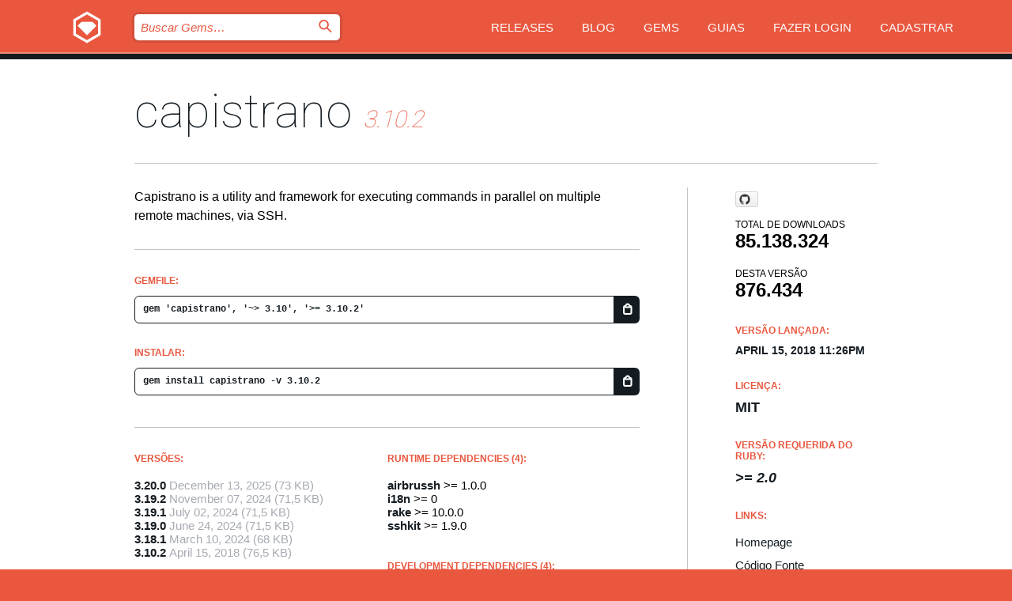

--- FILE ---
content_type: text/html; charset=utf-8
request_url: https://index.rubygems.org/gems/capistrano/versions/3.10.2?locale=pt-BR
body_size: 5495
content:
<!DOCTYPE html>
<html lang="pt-BR">
  <head>
    <title>capistrano | RubyGems.org | O host de gems da sua comunidade</title>
    <meta charset="UTF-8">
    <meta content="width=device-width, initial-scale=1, maximum-scale=1, user-scalable=0" name="viewport">
    <meta name="google-site-verification" content="AuesbWQ9MCDMmC1lbDlw25RJzyqWOcDYpuaCjgPxEZY" />
    <link rel="apple-touch-icon" href="/apple-touch-icons/apple-touch-icon.png" />
      <link rel="apple-touch-icon" sizes="57x57" href="/apple-touch-icons/apple-touch-icon-57x57.png" />
      <link rel="apple-touch-icon" sizes="72x72" href="/apple-touch-icons/apple-touch-icon-72x72.png" />
      <link rel="apple-touch-icon" sizes="76x76" href="/apple-touch-icons/apple-touch-icon-76x76.png" />
      <link rel="apple-touch-icon" sizes="114x114" href="/apple-touch-icons/apple-touch-icon-114x114.png" />
      <link rel="apple-touch-icon" sizes="120x120" href="/apple-touch-icons/apple-touch-icon-120x120.png" />
      <link rel="apple-touch-icon" sizes="144x144" href="/apple-touch-icons/apple-touch-icon-144x144.png" />
      <link rel="apple-touch-icon" sizes="152x152" href="/apple-touch-icons/apple-touch-icon-152x152.png" />
      <link rel="apple-touch-icon" sizes="180x180" href="/apple-touch-icons/apple-touch-icon-180x180.png" />
    <link rel="mask-icon" href="/rubygems_logo.svg" color="#e9573f">
    <link rel="fluid-icon" href="/fluid-icon.png"/>
    <link rel="search" type="application/opensearchdescription+xml" title="RubyGems.org" href="/opensearch.xml">
    <link rel="shortcut icon" href="/favicon.ico" type="image/x-icon">
    <link rel="stylesheet" href="/assets/application-fda27980.css" />
    <link href="https://fonts.gstatic.com" rel="preconnect" crossorigin>
    <link href='https://fonts.googleapis.com/css?family=Roboto:100&amp;subset=greek,latin,cyrillic,latin-ext' rel='stylesheet' type='text/css'>
    
<link rel="alternate" type="application/atom+xml" href="https://feeds.feedburner.com/gemcutter-latest" title="RubyGems.org | Últimas Gems">

    <meta name="csrf-param" content="authenticity_token" />
<meta name="csrf-token" content="5p3yJ2xHp3q5yn7kQpj03r4mPzyhGUvxCl8wkNFXSwXRPbDJjmkjItubrx9IZnzmHT2cTBWHiI6D2iMP8uYf5g" />
      <link rel="alternate" type="application/atom+xml" title="capistrano Version Feed" href="/gems/capistrano/versions.atom" />
    <!-- canonical url -->
    <link rel="canonical" href="https://index.rubygems.org/gems/capistrano/versions/3.10.2" />
    <!-- alternative language versions url -->
      <link rel="alternate" hreflang="en" href="https://index.rubygems.org/gems/capistrano/versions/3.10.2?locale=en" />
      <link rel="alternate" hreflang="nl" href="https://index.rubygems.org/gems/capistrano/versions/3.10.2?locale=nl" />
      <link rel="alternate" hreflang="zh-CN" href="https://index.rubygems.org/gems/capistrano/versions/3.10.2?locale=zh-CN" />
      <link rel="alternate" hreflang="zh-TW" href="https://index.rubygems.org/gems/capistrano/versions/3.10.2?locale=zh-TW" />
      <link rel="alternate" hreflang="pt-BR" href="https://index.rubygems.org/gems/capistrano/versions/3.10.2?locale=pt-BR" />
      <link rel="alternate" hreflang="fr" href="https://index.rubygems.org/gems/capistrano/versions/3.10.2?locale=fr" />
      <link rel="alternate" hreflang="es" href="https://index.rubygems.org/gems/capistrano/versions/3.10.2?locale=es" />
      <link rel="alternate" hreflang="de" href="https://index.rubygems.org/gems/capistrano/versions/3.10.2?locale=de" />
      <link rel="alternate" hreflang="ja" href="https://index.rubygems.org/gems/capistrano/versions/3.10.2?locale=ja" />
    <!-- unmatched alternative language fallback -->
    <link rel="alternate" hreflang="x-default" href="https://index.rubygems.org/gems/capistrano/versions/3.10.2" />

    <script type="importmap" data-turbo-track="reload">{
  "imports": {
    "jquery": "/assets/jquery-15a62848.js",
    "@rails/ujs": "/assets/@rails--ujs-2089e246.js",
    "application": "/assets/application-ae34b86d.js",
    "@hotwired/turbo-rails": "/assets/turbo.min-ad2c7b86.js",
    "@hotwired/stimulus": "/assets/@hotwired--stimulus-132cbc23.js",
    "@hotwired/stimulus-loading": "/assets/stimulus-loading-1fc53fe7.js",
    "@stimulus-components/clipboard": "/assets/@stimulus-components--clipboard-d9c44ea9.js",
    "@stimulus-components/dialog": "/assets/@stimulus-components--dialog-74866932.js",
    "@stimulus-components/reveal": "/assets/@stimulus-components--reveal-77f6cb39.js",
    "@stimulus-components/checkbox-select-all": "/assets/@stimulus-components--checkbox-select-all-e7db6a97.js",
    "github-buttons": "/assets/github-buttons-3337d207.js",
    "webauthn-json": "/assets/webauthn-json-74adc0e8.js",
    "avo.custom": "/assets/avo.custom-4b185d31.js",
    "stimulus-rails-nested-form": "/assets/stimulus-rails-nested-form-3f712873.js",
    "local-time": "/assets/local-time-a331fc59.js",
    "src/oidc_api_key_role_form": "/assets/src/oidc_api_key_role_form-223a59d4.js",
    "src/pages": "/assets/src/pages-64095f36.js",
    "src/transitive_dependencies": "/assets/src/transitive_dependencies-9280dc42.js",
    "src/webauthn": "/assets/src/webauthn-a8b5ca04.js",
    "controllers/application": "/assets/controllers/application-e33ffaa8.js",
    "controllers/autocomplete_controller": "/assets/controllers/autocomplete_controller-e9f78a76.js",
    "controllers/counter_controller": "/assets/controllers/counter_controller-b739ef1d.js",
    "controllers/dialog_controller": "/assets/controllers/dialog_controller-c788489b.js",
    "controllers/dropdown_controller": "/assets/controllers/dropdown_controller-baaf189b.js",
    "controllers/dump_controller": "/assets/controllers/dump_controller-5d671745.js",
    "controllers/exclusive_checkbox_controller": "/assets/controllers/exclusive_checkbox_controller-c624394a.js",
    "controllers/gem_scope_controller": "/assets/controllers/gem_scope_controller-9c330c45.js",
    "controllers": "/assets/controllers/index-236ab973.js",
    "controllers/nav_controller": "/assets/controllers/nav_controller-8f4ea870.js",
    "controllers/onboarding_name_controller": "/assets/controllers/onboarding_name_controller-a65c65ec.js",
    "controllers/radio_reveal_controller": "/assets/controllers/radio_reveal_controller-41774e15.js",
    "controllers/recovery_controller": "/assets/controllers/recovery_controller-b051251b.js",
    "controllers/reveal_controller": "/assets/controllers/reveal_controller-a90af4d9.js",
    "controllers/reveal_search_controller": "/assets/controllers/reveal_search_controller-8dc44279.js",
    "controllers/scroll_controller": "/assets/controllers/scroll_controller-07f12b0d.js",
    "controllers/search_controller": "/assets/controllers/search_controller-79d09057.js",
    "controllers/stats_controller": "/assets/controllers/stats_controller-5bae7b7f.js"
  }
}</script>
<link rel="modulepreload" href="/assets/jquery-15a62848.js" nonce="83f9d7306727470db5802220713f4700">
<link rel="modulepreload" href="/assets/@rails--ujs-2089e246.js" nonce="83f9d7306727470db5802220713f4700">
<link rel="modulepreload" href="/assets/application-ae34b86d.js" nonce="83f9d7306727470db5802220713f4700">
<link rel="modulepreload" href="/assets/turbo.min-ad2c7b86.js" nonce="83f9d7306727470db5802220713f4700">
<link rel="modulepreload" href="/assets/@hotwired--stimulus-132cbc23.js" nonce="83f9d7306727470db5802220713f4700">
<link rel="modulepreload" href="/assets/stimulus-loading-1fc53fe7.js" nonce="83f9d7306727470db5802220713f4700">
<link rel="modulepreload" href="/assets/@stimulus-components--clipboard-d9c44ea9.js" nonce="83f9d7306727470db5802220713f4700">
<link rel="modulepreload" href="/assets/@stimulus-components--dialog-74866932.js" nonce="83f9d7306727470db5802220713f4700">
<link rel="modulepreload" href="/assets/@stimulus-components--reveal-77f6cb39.js" nonce="83f9d7306727470db5802220713f4700">
<link rel="modulepreload" href="/assets/@stimulus-components--checkbox-select-all-e7db6a97.js" nonce="83f9d7306727470db5802220713f4700">
<link rel="modulepreload" href="/assets/github-buttons-3337d207.js" nonce="83f9d7306727470db5802220713f4700">
<link rel="modulepreload" href="/assets/webauthn-json-74adc0e8.js" nonce="83f9d7306727470db5802220713f4700">
<link rel="modulepreload" href="/assets/local-time-a331fc59.js" nonce="83f9d7306727470db5802220713f4700">
<link rel="modulepreload" href="/assets/src/oidc_api_key_role_form-223a59d4.js" nonce="83f9d7306727470db5802220713f4700">
<link rel="modulepreload" href="/assets/src/pages-64095f36.js" nonce="83f9d7306727470db5802220713f4700">
<link rel="modulepreload" href="/assets/src/transitive_dependencies-9280dc42.js" nonce="83f9d7306727470db5802220713f4700">
<link rel="modulepreload" href="/assets/src/webauthn-a8b5ca04.js" nonce="83f9d7306727470db5802220713f4700">
<link rel="modulepreload" href="/assets/controllers/application-e33ffaa8.js" nonce="83f9d7306727470db5802220713f4700">
<link rel="modulepreload" href="/assets/controllers/autocomplete_controller-e9f78a76.js" nonce="83f9d7306727470db5802220713f4700">
<link rel="modulepreload" href="/assets/controllers/counter_controller-b739ef1d.js" nonce="83f9d7306727470db5802220713f4700">
<link rel="modulepreload" href="/assets/controllers/dialog_controller-c788489b.js" nonce="83f9d7306727470db5802220713f4700">
<link rel="modulepreload" href="/assets/controllers/dropdown_controller-baaf189b.js" nonce="83f9d7306727470db5802220713f4700">
<link rel="modulepreload" href="/assets/controllers/dump_controller-5d671745.js" nonce="83f9d7306727470db5802220713f4700">
<link rel="modulepreload" href="/assets/controllers/exclusive_checkbox_controller-c624394a.js" nonce="83f9d7306727470db5802220713f4700">
<link rel="modulepreload" href="/assets/controllers/gem_scope_controller-9c330c45.js" nonce="83f9d7306727470db5802220713f4700">
<link rel="modulepreload" href="/assets/controllers/index-236ab973.js" nonce="83f9d7306727470db5802220713f4700">
<link rel="modulepreload" href="/assets/controllers/nav_controller-8f4ea870.js" nonce="83f9d7306727470db5802220713f4700">
<link rel="modulepreload" href="/assets/controllers/onboarding_name_controller-a65c65ec.js" nonce="83f9d7306727470db5802220713f4700">
<link rel="modulepreload" href="/assets/controllers/radio_reveal_controller-41774e15.js" nonce="83f9d7306727470db5802220713f4700">
<link rel="modulepreload" href="/assets/controllers/recovery_controller-b051251b.js" nonce="83f9d7306727470db5802220713f4700">
<link rel="modulepreload" href="/assets/controllers/reveal_controller-a90af4d9.js" nonce="83f9d7306727470db5802220713f4700">
<link rel="modulepreload" href="/assets/controllers/reveal_search_controller-8dc44279.js" nonce="83f9d7306727470db5802220713f4700">
<link rel="modulepreload" href="/assets/controllers/scroll_controller-07f12b0d.js" nonce="83f9d7306727470db5802220713f4700">
<link rel="modulepreload" href="/assets/controllers/search_controller-79d09057.js" nonce="83f9d7306727470db5802220713f4700">
<link rel="modulepreload" href="/assets/controllers/stats_controller-5bae7b7f.js" nonce="83f9d7306727470db5802220713f4700">
<script type="module" nonce="83f9d7306727470db5802220713f4700">import "application"</script>
  </head>

  <body class="" data-controller="nav" data-nav-expanded-class="mobile-nav-is-expanded">
    <!-- Top banner -->

    <!-- Policies acknowledgment banner -->
    

    <header class="header header--interior" data-nav-target="header collapse">
      <div class="l-wrap--header">
        <a title="RubyGems" class="header__logo-wrap" data-nav-target="logo" href="/">
          <span class="header__logo" data-icon="⬡">⬢</span>
          <span class="t-hidden">RubyGems</span>
</a>        <a class="header__club-sandwich" href="#" data-action="nav#toggle focusin->nav#focus mousedown->nav#mouseDown click@window->nav#hide">
          <span class="t-hidden">Navigation menu</span>
        </a>

        <div class="header__nav-links-wrap">
          <div class="header__search-wrap" role="search">
  <form data-controller="autocomplete" data-autocomplete-selected-class="selected" action="/search" accept-charset="UTF-8" method="get">
    <input type="search" name="query" id="query" placeholder="Buscar Gems&hellip;" class="header__search" autocomplete="off" aria-autocomplete="list" data-autocomplete-target="query" data-action="autocomplete#suggest keydown.down-&gt;autocomplete#next keydown.up-&gt;autocomplete#prev keydown.esc-&gt;autocomplete#hide keydown.enter-&gt;autocomplete#clear click@window-&gt;autocomplete#hide focus-&gt;autocomplete#suggest blur-&gt;autocomplete#hide" data-nav-target="search" />

    <ul class="suggest-list" role="listbox" data-autocomplete-target="suggestions"></ul>

    <template id="suggestion" data-autocomplete-target="template">
      <li class="menu-item" role="option" tabindex="-1" data-autocomplete-target="item" data-action="click->autocomplete#choose mouseover->autocomplete#highlight"></li>
    </template>

    <label id="querylabel" for="query">
      <span class="t-hidden">Buscar Gems&hellip;</span>
</label>
    <input type="submit" value="⌕" id="search_submit" class="header__search__icon" aria-labelledby="querylabel" data-disable-with="⌕" />

</form></div>


          <nav class="header__nav-links" data-controller="dropdown">

            <a class="header__nav-link " href="https://index.rubygems.org/releases">Releases</a>
            <a class="header__nav-link" href="https://blog.rubygems.org">Blog</a>

              <a class="header__nav-link" href="/gems">Gems</a>

            <a class="header__nav-link" href="https://guides.rubygems.org">Guias</a>

              <a class="header__nav-link " href="/sign_in">Fazer Login</a>
                <a class="header__nav-link " href="/sign_up">Cadastrar</a>
          </nav>
        </div>
      </div>
    </header>



    <main class="main--interior" data-nav-target="collapse">
        <div class="l-wrap--b">
            <h1 class="t-display page__heading">
              <a class="t-link--black" href="/gems/capistrano">capistrano</a>

                <i class="page__subheading">3.10.2</i>
            </h1>
          
          


<div class="l-overflow">
  <div class="l-colspan--l colspan--l--has-border">
      <div class="gem__intro">
        <div id="markup" class="gem__desc">
          <p>Capistrano is a utility and framework for executing commands in parallel on multiple remote machines, via SSH.</p>
        </div>
      </div>

      <div class="gem__install">
        <h2 class="gem__ruby-version__heading t-list__heading">
          Gemfile:
          <div class="gem__code-wrap" data-controller="clipboard" data-clipboard-success-content-value="✔"><input type="text" name="gemfile_text" id="gemfile_text" value="gem &#39;capistrano&#39;, &#39;~&gt; 3.10&#39;, &#39;&gt;= 3.10.2&#39;" class="gem__code" readonly="readonly" data-clipboard-target="source" /><span class="gem__code__icon" title="Copiar" data-action="click-&gt;clipboard#copy" data-clipboard-target="button">=</span></div>
        </h2>
        <h2 class="gem__ruby-version__heading t-list__heading">
          instalar:
          <div class="gem__code-wrap" data-controller="clipboard" data-clipboard-success-content-value="✔"><input type="text" name="install_text" id="install_text" value="gem install capistrano -v 3.10.2" class="gem__code" readonly="readonly" data-clipboard-target="source" /><span class="gem__code__icon" title="Copiar" data-action="click-&gt;clipboard#copy" data-clipboard-target="button">=</span></div>
        </h2>
      </div>

      <div class="l-half--l">
        <div class="versions">
          <h3 class="t-list__heading">Versões:</h3>
          <ol class="gem__versions t-list__items">
            <li class="gem__version-wrap">
  <a class="t-list__item" href="/gems/capistrano/versions/3.20.0">3.20.0</a>
  <small class="gem__version__date">December 13, 2025</small>

  <span class="gem__version__date">(73 KB)</span>
</li>
<li class="gem__version-wrap">
  <a class="t-list__item" href="/gems/capistrano/versions/3.19.2">3.19.2</a>
  <small class="gem__version__date">November 07, 2024</small>

  <span class="gem__version__date">(71,5 KB)</span>
</li>
<li class="gem__version-wrap">
  <a class="t-list__item" href="/gems/capistrano/versions/3.19.1">3.19.1</a>
  <small class="gem__version__date">July 02, 2024</small>

  <span class="gem__version__date">(71,5 KB)</span>
</li>
<li class="gem__version-wrap">
  <a class="t-list__item" href="/gems/capistrano/versions/3.19.0">3.19.0</a>
  <small class="gem__version__date">June 24, 2024</small>

  <span class="gem__version__date">(71,5 KB)</span>
</li>
<li class="gem__version-wrap">
  <a class="t-list__item" href="/gems/capistrano/versions/3.18.1">3.18.1</a>
  <small class="gem__version__date">March 10, 2024</small>

  <span class="gem__version__date">(68 KB)</span>
</li>
<li class="gem__version-wrap">
  <a class="t-list__item" href="/gems/capistrano/versions/3.10.2">3.10.2</a>
  <small class="gem__version__date">April 15, 2018</small>

  <span class="gem__version__date">(76,5 KB)</span>
</li>

          </ol>
            <a class="gem__see-all-versions t-link--gray t-link--has-arrow" href="https://index.rubygems.org/gems/capistrano/versions">Mostrar todas as versões (130)</a>
        </div>
      </div>

    <div class = "l-half--l">
        <div class="dependencies gem__dependencies" id="runtime_dependencies">
    <h3 class="t-list__heading">Runtime Dependencies (4):</h3>
    <div class="t-list__items">
          <div class="gem__requirement-wrap">
            <a class="t-list__item" href="/gems/airbrussh"><strong>airbrussh</strong></a>
            &gt;= 1.0.0
          </div>
          <div class="gem__requirement-wrap">
            <a class="t-list__item" href="/gems/i18n"><strong>i18n</strong></a>
            &gt;= 0
          </div>
          <div class="gem__requirement-wrap">
            <a class="t-list__item" href="/gems/rake"><strong>rake</strong></a>
            &gt;= 10.0.0
          </div>
          <div class="gem__requirement-wrap">
            <a class="t-list__item" href="/gems/sshkit"><strong>sshkit</strong></a>
            &gt;= 1.9.0
          </div>
    </div>
  </div>

        <div class="dependencies gem__dependencies" id="development_dependencies">
    <h3 class="t-list__heading">Development Dependencies (4):</h3>
    <div class="t-list__items">
          <div class="gem__requirement-wrap">
            <a class="t-list__item" href="/gems/danger"><strong>danger</strong></a>
            &gt;= 0
          </div>
          <div class="gem__requirement-wrap">
            <a class="t-list__item" href="/gems/mocha"><strong>mocha</strong></a>
            &gt;= 0
          </div>
          <div class="gem__requirement-wrap">
            <a class="t-list__item" href="/gems/rspec"><strong>rspec</strong></a>
            &gt;= 0
          </div>
          <div class="gem__requirement-wrap">
            <a class="t-list__item" href="/gems/rubocop"><strong>rubocop</strong></a>
            = 0.48.1
          </div>
    </div>
  </div>

        <div class="dependencies_list">
          <a class="gem__see-all-versions t-link--gray t-link--has-arrow push--s" href="/gems/capistrano/versions/3.10.2/dependencies">Mostrar todas as dependências</a>
        </div>
    </div>


    <div class="gem__members">

    <h3 class="t-list__heading">Donos:</h3>
    <div class="gem__users">
      <a alt="leehambley" title="leehambley" href="/profiles/leehambley"><img id="gravatar-1281" width="48" height="48" src="/users/1281/avatar.jpeg?size=48&amp;theme=light" /></a><a alt="TomClements" title="TomClements" href="/profiles/TomClements"><img id="gravatar-44276" width="48" height="48" src="/users/44276/avatar.jpeg?size=48&amp;theme=light" /></a><a alt="mattbrictson" title="mattbrictson" href="/profiles/mattbrictson"><img id="gravatar-56160" width="48" height="48" src="/users/56160/avatar.jpeg?size=48&amp;theme=light" /></a>
    </div>




    <h3 class="t-list__heading">Autores:</h3>
    <ul class="t-list__items">
      <li class="t-list__item">
        <p>Tom Clements, Lee Hambley</p>
      </li>
    </ul>

    <h3 class="t-list__heading">SHA 256 checksum:</h3>
    <div class="gem__code-wrap" data-controller="clipboard" data-clipboard-success-content-value="✔"><input type="text" name="gem_sha_256_checksum" id="gem_sha_256_checksum" value="c7360a4728e7769eff877147cabfb90c69813e7d5d0f3e3c650476b31418d6e9" class="gem__code" readonly="readonly" data-clipboard-target="source" /><span class="gem__code__icon" title="Copiar" data-action="click-&gt;clipboard#copy" data-clipboard-target="button">=</span></div>


</div>

    <div class="gem__navigation">
    <a class="gem__previous__version" href="/gems/capistrano/versions/3.10.1">← Previous version</a>

    <a class="gem__next__version" href="/gems/capistrano/versions/3.11.0">Next version →</a>
</div>

  </div>

  <div class="gem__aside l-col--r--pad">
    <span class="github-btn" data-user="capistrano" data-repo="capistrano" data-type="star" data-count="true" data-size="large">
  <a class="gh-btn" href="#" rel="noopener noreferrer" target="_blank">
    <span class="gh-ico" aria-hidden="true"></span>
    <span class="gh-text"></span>
  </a>
  <a class="gh-count" href="#" rel="noopener noreferrer" target="_blank" aria-hidden="true"></a>
</span>
  <div class="gem__downloads-wrap" data-href="/api/v1/downloads/capistrano-3.10.2.json">
    <h2 class="gem__downloads__heading t-text--s">
      Total de downloads
      <span class="gem__downloads">85.138.324</span>
    </h2>
    <h2 class="gem__downloads__heading t-text--s">
      Desta versão
      <span class="gem__downloads">876.434</span>
    </h2>
  </div>

  <h2 class="gem__ruby-version__heading t-list__heading">
    Versão lançada:
    <span class="gem__rubygem-version-age">
      <p><time datetime="2018-04-15T23:26:30Z" data-local="time-ago">April 15, 2018 11:26pm</time></p>
    </span>
  </h2>

  <h2 class="gem__ruby-version__heading t-list__heading">
    Licença:
    <span class="gem__ruby-version">
      <p>MIT</p>
    </span>
  </h2>
  <h2 class="gem__ruby-version__heading t-list__heading">
    Versão Requerida do Ruby:
    <i class="gem__ruby-version">
        &gt;= 2.0
    </i>
  </h2>
  <h3 class="t-list__heading">Links:</h3>
  <div class="t-list__items">
      <a rel="nofollow" class="gem__link t-list__item" id="home" href="https://capistranorb.com/">Homepage</a>
      <a rel="nofollow" class="gem__link t-list__item" id="code" href="https://github.com/capistrano/capistrano">Código Fonte</a>
      <a rel="nofollow" class="gem__link t-list__item" id="docs" href="http://capistranorb.com">Documentação</a>
      
      <a rel="nofollow" class="gem__link t-list__item" id="bugs" href="https://github.com/capistrano/capistrano/issues">Bug Tracker</a>
      <a rel="nofollow" class="gem__link t-list__item" id="download" href="/downloads/capistrano-3.10.2.gem">Download</a>
    <a class="gem__link t-list__item" href="https://my.diffend.io/gems/capistrano/prev/3.10.2">Review changes</a>
    <a class="gem__link t-list__item" id="badge" href="https://badge.fury.io/rb/capistrano/install">Badge</a>
    <a class="toggler gem__link t-list__item" id="subscribe" href="/sign_in">Inscrever-se</a>
    <a class="gem__link t-list__item" id="rss" href="/gems/capistrano/versions.atom">RSS</a>
    <a class="gem__link t-list__item" href="mailto:support@rubygems.org?subject=Reporting Abuse on capistrano">Denunciar Abuso</a>
    <a rel="nofollow" class="gem__link t-list__item" id="reverse_dependencies" href="/gems/capistrano/reverse_dependencies">Dependências Reversas</a>
    
    
    
    
    
  </div>
</div>

</div>

        </div>
    </main>

    <footer class="footer" data-nav-target="collapse">
      <div class="l-wrap--footer">
        <div class="l-overflow">
          <div class="nav--v l-col--r--pad">
            <a class="nav--v__link--footer" href="https://status.rubygems.org">Status</a>
            <a class="nav--v__link--footer" href="https://uptime.rubygems.org">Uptime</a>
            <a class="nav--v__link--footer" href="https://github.com/rubygems/rubygems.org">Código Fonte</a>
            <a class="nav--v__link--footer" href="/pages/data">Dump de Dados</a>
            <a class="nav--v__link--footer" href="/stats">Estatísticas</a>
            <a class="nav--v__link--footer" href="https://guides.rubygems.org/contributing/">Como Contribuir</a>
              <a class="nav--v__link--footer" href="/pages/about">Sobre</a>
            <a class="nav--v__link--footer" href="mailto:support@rubygems.org">Ajuda</a>
            <a class="nav--v__link--footer" href="https://guides.rubygems.org/rubygems-org-api">API</a>
            <a class="nav--v__link--footer" href="/policies">Policies</a>
            <a class="nav--v__link--footer" href="/pages/supporters">Support Us</a>
              <a class="nav--v__link--footer" href="/pages/security">Segurança</a>
          </div>
          <div class="l-colspan--l colspan--l--has-border">
            <div class="footer__about">
              <p>
                RubyGems.org é o serviço de hospedagem de gems da comunidade Ruby. Publique e instale suas gems instantaneamente. Use a API para interagir e encontrar mais informações sobre gems disponíveis. Torne-se um contribuidor e melhore o site com suas mudanças.
              </p>
              <p>
                O RubyGems.org só é possível através da nossa parceria com a grande comunidade Ruby. <a href="https://www.fastly.com/">Fastly</a> fornece uma largura de banda (bandwidth) e suporte a CDN, <a href="https://www.rubycentral.org/">Ruby Central</a> cobre a infraestrutura e custos, e financia o desenvolvimento e o trabalho operacional. <a href="/pages/supporters">Saiba mais sobre nossos parceiros e como eles trabalham juntos</a>.
              </p>
            </div>
          </div>
        </div>
      </div>
      <div class="footer__sponsors">
        <a class="footer__sponsor footer__sponsor__ruby_central" href="https://rubycentral.org/open-source/" target="_blank" rel="noopener">
          Operated by
          <span class="t-hidden">Ruby Central</span>
        </a>
        <a class="footer__sponsor footer__sponsor__dockyard" href="https://dockyard.com/ruby-on-rails-consulting" target="_blank" rel="noopener">
          Design
          <span class="t-hidden">DockYard</span>
        </a>
        <a class="footer__sponsor footer__sponsor__aws" href="https://aws.amazon.com/" target="_blank" rel="noopener">
          Hospedagem
          <span class="t-hidden">AWS</span>
        </a>
        <a class="footer__sponsor footer__sponsor__dnsimple" href="https://dnsimple.link/resolving-rubygems" target="_blank" rel="noopener">
          DNS
          <span class="t-hidden">DNSimple</span>
        </a>
        <a class="footer__sponsor footer__sponsor__datadog" href="https://www.datadoghq.com/" target="_blank" rel="noopener">
          Monitoramento
          <span class="t-hidden">Datadog</span>
        </a>
        <a class="footer__sponsor footer__sponsor__fastly" href="https://www.fastly.com/customers/ruby-central" target="_blank" rel="noopener">
          Provisionamento
          <span class="t-hidden">Fastly</span>
        </a>
        <a class="footer__sponsor footer__sponsor__honeybadger" href="https://www.honeybadger.io/" target="_blank" rel="noopener">
          Monitoramento
          <span class="t-hidden">Honeybadger</span>
        </a>
        <a class="footer__sponsor footer__sponsor__mend" href="https://mend.io/" target="_blank" rel="noopener">
          Secured by
          <span class="t-hidden">Mend.io</span>
        </a>
      </div>
      <div class="footer__language_selector">
          <div class="footer__language">
            <a class="nav--v__link--footer" href="/gems/capistrano/versions/3.10.2?locale=en">English</a>
          </div>
          <div class="footer__language">
            <a class="nav--v__link--footer" href="/gems/capistrano/versions/3.10.2?locale=nl">Nederlands</a>
          </div>
          <div class="footer__language">
            <a class="nav--v__link--footer" href="/gems/capistrano/versions/3.10.2?locale=zh-CN">简体中文</a>
          </div>
          <div class="footer__language">
            <a class="nav--v__link--footer" href="/gems/capistrano/versions/3.10.2?locale=zh-TW">正體中文</a>
          </div>
          <div class="footer__language">
            <a class="nav--v__link--footer" href="/gems/capistrano/versions/3.10.2?locale=pt-BR">Português do Brasil</a>
          </div>
          <div class="footer__language">
            <a class="nav--v__link--footer" href="/gems/capistrano/versions/3.10.2?locale=fr">Français</a>
          </div>
          <div class="footer__language">
            <a class="nav--v__link--footer" href="/gems/capistrano/versions/3.10.2?locale=es">Español</a>
          </div>
          <div class="footer__language">
            <a class="nav--v__link--footer" href="/gems/capistrano/versions/3.10.2?locale=de">Deutsch</a>
          </div>
          <div class="footer__language">
            <a class="nav--v__link--footer" href="/gems/capistrano/versions/3.10.2?locale=ja">日本語</a>
          </div>
      </div>
    </footer>
    
    <script type="text/javascript" defer src="https://www.fastly-insights.com/insights.js?k=3e63c3cd-fc37-4b19-80b9-65ce64af060a"></script>
  </body>
</html>
